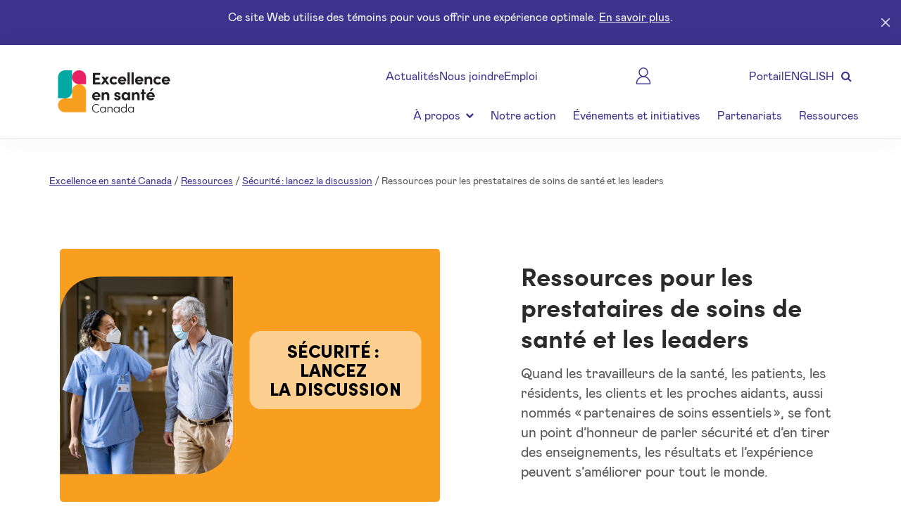

--- FILE ---
content_type: text/html; charset=utf-8
request_url: https://healthcareexcellence.ca/fr/ressources/securite-lancez-la-discussion/ressources-pour-les-prestataires-de-soins-de-sante-et-les-leaders/
body_size: 18512
content:





<!DOCTYPE html>
<html lang="fr-CA">

<head>
  <link rel="shortcut icon" href="/media/zrbnj1ap/hecicon.ico" type="image/x-icon" />
  <meta charset="utf-8">
  <meta name="viewport" content="width=device-width, initial-scale=1.0">
  <meta name="HandheldFriendly" content="true">







<title>Ressources pour les prestataires de soins de sant&#233; et les leaders</title>
<meta name="Keywords" content="" />
<meta name="Description" content="Quand les travailleurs de la sant&#233;, les patients, les r&#233;sidents, les clients et les proches aidants, aussi nomm&#233;s &#171; partenaires de soins essentiels &#187;, se font un point d’honneur de parler s&#233;curit&#233; et d’en tirer des enseignements, les r&#233;sultats et l’exp&#233;rience peuvent s’am&#233;liorer pour tout le monde." />
<meta name="Id" content="3648" />
<meta name="DocumentTypeAlias" content="contentPage" />  <link rel="stylesheet" href="https://maxcdn.bootstrapcdn.com/bootstrap/4.0.0/css/bootstrap.min.css"
    integrity="sha384-Gn5384xqQ1aoWXA+058RXPxPg6fy4IWvTNh0E263XmFcJlSAwiGgFAW/dAiS6JXm" crossorigin="anonymous">
  <link rel="stylesheet" href="https://fonts.googleapis.com/css?family=Lora">
  <link rel="stylesheet" href="https://maxcdn.bootstrapcdn.com/font-awesome/4.7.0/css/font-awesome.min.css">
  <link rel="preconnect" href="https://fonts.gstatic.com">
  <link href="https://fonts.googleapis.com/css2?family=Poppins&display=swap" rel="stylesheet">

  <script src="https://cdnjs.cloudflare.com/ajax/libs/jQuery.dotdotdot/4.1.0/dotdotdot.js"
    integrity="sha512-y3NiupaD6wK/lVGW0sAoDJ0IR2f3+BWegGT20zcCVB+uPbJOsNO2PVi09pCXEiAj4rMZlEJpCGu6oDz0PvXxeg=="
    crossorigin="anonymous" referrerpolicy="no-referrer"></script>

  <script src="https://ajax.aspnetcdn.com/ajax/jQuery/jquery-3.0.0.min.js"></script>
  <script src="https://ajax.aspnetcdn.com/ajax/jquery.validate/1.16.0/jquery.validate.min.js"></script>
  <script src="https://ajax.aspnetcdn.com/ajax/mvc/5.2.3/jquery.validate.unobtrusive.min.js"></script>
  <script type="text/javascript" src="//cdn.jsdelivr.net/npm/slick-carousel@1.8.1/slick/slick.min.js"></script>

  <script type="text/javascript">
    (function (c, l, a, r, i, t, y) {
      c[a] = c[a] || function () { (c[a].q = c[a].q || []).push(arguments) };
      t = l.createElement(r); t.async = 1; t.src = "https://www.clarity.ms/tag/" + i;
      y = l.getElementsByTagName(r)[0]; y.parentNode.insertBefore(t, y);
    })(window, document, "clarity", "script", "lk8xzz91gf");
  </script>
  <!-- Google Tag Manager -->
  <script>(function (w, d, s, l, i) {
      w[l] = w[l] || []; w[l].push({
        'gtm.start':
          new Date().getTime(), event: 'gtm.js'
      }); var f = d.getElementsByTagName(s)[0],
        j = d.createElement(s), dl = l != 'dataLayer' ? '&l=' + l : ''; j.defer = true; j.src =
          'https://www.googletagmanager.com/gtm.js?id=' + i + dl; f.parentNode.insertBefore(j, f);
    })(window, document, 'script', 'dataLayer', 'GTM-K6H9D5Z');</script>
  <!-- End Google Tag Manager -->

  <script async src=https://siteimproveanalytics.com/js/siteanalyze_6001068.js></script>
  <script>
    //TODO: Common scripts
    class CommonFunctions {
      htmlDecode(input) {
        var e = document.createElement('textarea');
        e.innerHTML = input;
        // handle case of empty input
        return e.childNodes.length === 0 ? "" : e.childNodes[0].nodeValue;
      };
      createCookie(name, value, days) { //TODO: Make global
        if (days) {
          var date = new Date();
          date.setTime(date.getTime() + (days * 24 * 60 * 60 * 1000));
          var expires = "; expires=" + date.toGMTString();
        }
        else var expires = "";
        document.cookie = name + "=" + value + expires + "; path=/";
      };
      readCookie(name) { //TODO: Make global
        var nameEQ = name + "=";
        var ca = document.cookie.split(';');
        for (var i = 0; i < ca.length; i++) {
          var c = ca[i];
          while (c.charAt(0) == ' ') c = c.substring(1, c.length);
          if (c.indexOf(nameEQ) == 0) return c.substring(nameEQ.length, c.length);
        }
        return null;
      };
      showIFrameModal(modalTitle, iframeSrc, iframeStyle, modalClass) { ///forms/newsletter-sign-up
        modalClass = modalClass == null ? 'modal-lg' : modalClass;
        iframeStyle = iframeStyle == null ? 'width:100%;height:100%;min-height:400px' : iframeStyle;
        var modalid = "modal" + new Date().getTime();
        var modalHMTL = '' +
          '<div class="modal ' + modalid + '" tabindex="-1" role="dialog">' +
          '    <div class="modal-dialog ' + modalClass + '" role="document">' +
          '        <div class="modal-content">' +
          '            <div class="modal-header">' +
          '                <h5 class="modal-title">' + modalTitle + '</h5>' +
          '                <button type="button" class="close" data-dismiss="modal" aria-label="Close">' +
          '                    <span aria-hidden="true">&times;</span>' +
          '                </button>' +
          '            </div>' +
          '            <div class="modal-body">' +
          '                <iframe src="' + iframeSrc + '" style="' + iframeStyle + '" scrolling="" frameborder="0"></iframe>' +
          '            </div>' +
          '        </div>' +
          '    </div>' +
          '</div>'

        $('.modal-holder').html(modalHMTL);
        $('.modal.' + modalid).modal('show')
      };
    }

    window.common = new CommonFunctions();
  </script>

  <style>
    .youtube-cover.video-showing {
      position: relative;
      padding-bottom: 56.25%;
      /* 16:9 */
      padding-top: 25px;
    }

    .youtube-cover.video-showing iframe {
      position: absolute;
      top: 0;
      left: 0;
      width: 100%;
      height: 100%;
    }
  </style>
  <script>
    $(document).ready(function () {
      window.top.youtubeplayer = null;
      window.top.playerContainer = document.querySelector(".youtube-cover .iframe-cover");
      let youtubeHolder_image = document.querySelector(".youtube-cover img");
      $('.youtube-cover img').click(function () {
        document.querySelector(".youtube-cover .iframe-cover").style.display = "unset";
        document.querySelector(".youtube-cover .iframe-cover").style.height = '95%'
        document.querySelector(".youtube-cover").classList.add('video-showing');
        youtubeHolder_image.style.display = "none";
        youtubeplayer?.playVideo();
      });

      var tag = document.createElement('script');
      tag.src = "https://www.youtube.com/iframe_api";
      var firstScriptTag = document.getElementsByTagName('script')[0];
      firstScriptTag.parentNode.insertBefore(tag, firstScriptTag);

      window.top.player = null;

      var done = false;

    });//zoeAreyZC1U

    function onYouTubeIframeAPIReady() {
      var videoid = $('#youtubeiframecover')?.data()?.video;
      if (videoid) {
        window.top.player = new YT.Player('youtubeiframecover', {
          height: '315',
          width: '560',
          videoId: videoid,
          playerVars: {
            'playsinline': 1
          },
          events: {
            'onReady': onPlayerReady,
            'onStateChange': onPlayerStateChange
          }
        });
      }
    }

    function onPlayerReady(event) {
      //event.target.playVideo();
      youtubeplayer = event.target;//.playVideo();
    }

    function onPlayerStateChange(event) {
      if (event.data == YT.PlayerState.PLAYING && !done) {
        setTimeout(stopVideo, 6000);
        done = true;
      }
    }

    function stopVideo() {
      window.top.player.stopVideo();
    }
  </script>



  <script src="/scripts/global/globalModels.js?v=20251220023323" type="text/javascript"></script><script src="/scripts/global/globalFunctions.js?v=20251220023323" type="text/javascript"></script><script src="/scripts/navigationMenu.js?v=20251220023323" type="text/javascript"></script><script src="/vendors/simple-datatables/simple-datatables.js?v=20251220023323" type="text/javascript"></script>
  <link href="/DependencyHandler.axd?s=L2Nzcy9BcnRpY2xlLUNsZWFuLmNzczsvY3NzL05ld3MtQ2FyZHMuY3NzOw&amp;t=Css&amp;cdv=906368776" type="text/css" rel="stylesheet"/><link href="/css/site.min.css?v=20251220023323" type="text/css" rel="stylesheet"/><link href="/vendors/simple-datatables/style.min.css?v=20251220023323" type="text/css" rel="stylesheet"/>
  <script src="https://cdnjs.cloudflare.com/ajax/libs/popper.js/1.12.9/umd/popper.min.js"
    integrity="sha384-ApNbgh9B+Y1QKtv3Rn7W3mgPxhU9K/ScQsAP7hUibX39j7fakFPskvXusvfa0b4Q"
    crossorigin="anonymous"></script>
  <script src="https://maxcdn.bootstrapcdn.com/bootstrap/4.0.0/js/bootstrap.min.js"
    integrity="sha384-JZR6Spejh4U02d8jOt6vLEHfe/JQGiRRSQQxSfFWpi1MquVdAyjUar5+76PVCmYl"
    crossorigin="anonymous"></script>

  <script>
    $(document).ready(function () {
      if ($('.section-navigation').length > 0) {
        // build the mobile-only version of the existing nav list built via ContentAreaAutoNavigation
        $('.navigation-main-holder').after('<div class="mobileSectionNavigationHolder mobile-only" style="position:sticky;top:100px;z-index:99;"></div>');
        $('.mobileSectionNavigationHolder').append('<div class="dropdown mobileSectionNavigation">')
        $('.mobileSectionNavigation').append('<div id="MobileSectionNavigation" class="btn" style="background-color:#f5f5f5;color:black;width:100%;height: 58px;"  data-toggle="dropdown" aria-haspopup="true" aria-expanded="false">' +
          '<div id="MobileSectionNavigationToggle" class="col-sm-12 text-left dropdown-toggle" style="padding-left:10px;padding-top:10px;padding-bottom:10px"><div style="width:100%;display: inline-block;">' + $('.section-navigation p.large').html() + '</div></div>' +
          '</div>');
        $('.mobileSectionNavigation').append('<div class="dropdown-menu" aria-labelledby="MobileSectionNavigation" style="max-height:48vh;overflow-y:auto;">');
        $('.section-navigation li').each(function () {
          $('.mobileSectionNavigation .dropdown-menu').append('<div class= "dropdown-item" style="white-space:normal;padding:5px 10px;">' + $(this)[0].innerHTML + '</div> ');
        });

        $('.section-navigation').addClass('desktop-only');
      }
      //handle slick sections
      $('.slickme').each(function () {
        if ($(this).find('> *').length <= 1) {
          $(this).removeClass('slickme');
        }
        else {
          $(this).addClass('slickme-ready').removeClass('slickme').slick({

            dots: $(this).hasClass('slick-dotted')

          });
        }
      });

      //handle accordions
      $('.accordion-header').each(function () {
        var id = Math.round(new Date().getTime() * 1000000 * Math.random());
        $(this)[0].dataset.accordionid = "accordion_" + id;
        $(this).html("<button type=button aria-expanded=false>" + $(this).text() + "</button>");
        $(this).next(".accordion-content")[0].dataset.accordionid = "accordion_" + id;

        if ($(this).hasClass("expanded")) {
          $(this).find('button').attr('aria-expanded', 'true');
          $(".accordion-content[data-accordionid='" + $(this)[0].dataset.accordionid + "']").addClass('expanded');
        }

        $(this).click(function () {
          var id = $(this)[0].dataset.accordionid

          if ($(this).hasClass("therecanbeonlyone")) {
            $(this).parent().parent().find('.accordion-header').each(function () { //collapse them all
              if (id != $(this)[0].dataset.accordionid) {
                $(this).removeClass('expanded');
                $(this).find('button').attr('aria-expanded', 'false');
                $(".accordion-content[data-accordionid='" + $(this)[0].dataset.accordionid + "']").removeClass('expanded');
              }
            })
          }

          if ($(this).hasClass("expanded")) {
            $(this).removeClass('expanded');
            $(this).find('button').attr('aria-expanded', 'false');
            $(".accordion-content[data-accordionid='" + $(this)[0].dataset.accordionid + "']").removeClass('expanded');
          }
          else {
            $(this).addClass('expanded');
            $(this).find('button').attr('aria-expanded', 'true');
            $(".accordion-content[data-accordionid='" + $(this)[0].dataset.accordionid + "']").addClass('expanded');
          }
        });
      });
    });
  </script>

  <script>
    /*!
    * jQuery.ellipsis
     */
    (function (a) { if (typeof define === "function" && define.amd) { define(["jquery"], a) } else { a(jQuery) } }(function (d) { var c = "ellipsis", b = '<span style="white-space: nowrap;">', e = { lines: "auto", ellipClass: "ellip", responsive: false }; function a(h, q) { var m = this, w = 0, g = [], k, p, i, f, j, n, s; m.$cont = d(h); m.opts = d.extend({}, e, q); function o() { m.text = m.$cont.text(); m.opts.ellipLineClass = m.opts.ellipClass + "-line"; m.$el = d('<span class="' + m.opts.ellipClass + '" />'); m.$el.text(m.text); m.$cont.empty().append(m.$el); t() } function t() { if (typeof m.opts.lines === "number" && m.opts.lines < 2) { m.$el.addClass(m.opts.ellipLineClass); return } n = m.$cont.height(); if (m.opts.lines === "auto" && m.$el.prop("scrollHeight") <= n) { return } if (!k) { return } s = d.trim(m.text).split(/\s+/); m.$el.html(b + s.join("</span> " + b) + "</span>"); m.$el.find("span").each(k); if (p != null) { u(p) } } function u(x) { s[x] = '<span class="' + m.opts.ellipLineClass + '">' + s[x]; s.push("</span>"); m.$el.html(s.join(" ")) } if (m.opts.lines === "auto") { var r = function (y, A) { var x = d(A), z = x.position().top; j = j || x.height(); if (z === f) { g[w].push(x) } else { f = z; w += 1; g[w] = [x] } if (z + j > n) { p = y - g[w - 1].length; return false } }; k = r } if (typeof m.opts.lines === "number" && m.opts.lines > 1) { var l = function (y, A) { var x = d(A), z = x.position().top; if (z !== f) { f = z; w += 1 } if (w === m.opts.lines) { p = y; return false } }; k = l } if (m.opts.responsive) { var v = function () { g = []; w = 0; f = null; p = null; m.$el.html(m.text); clearTimeout(i); i = setTimeout(t, 100) }; d(window).on("resize." + c, v) } o() } d.fn[c] = function (f) { return this.each(function () { try { d(this).data(c, (new a(this, f))) } catch (g) { if (window.console) { console.error(c + ": " + g) } } }) } }));

  </script>

</head>

<body>
  <!-- Google Tag Manager (noscript) -->
  <noscript>
    <iframe src="https://www.googletagmanager.com/ns.html?id=GTM-K6H9D5Z" height="0" width="0"
      style="display:none;visibility:hidden"></iframe>
  </noscript>
  <!-- End Google Tag Manager (noscript) -->


  <input type="hidden" id="contentId" value="3648" />



<div class="toast-holder">



<script>
  var nodeId = -1;
  var maximumNotifications = 999999;
  var maximumNotificationPerSession = 999999;
  var hideIfClicked = false;
  var desktopMessage = '';
  var mobileMessage = '';
  var actionURL = '';
  var actionTitle = '';
  var actionIframeStyle = '';
  var toastNotifications = [];
</script>

  <script>
    toastNotifications.push({
      id: 1293,
      maximumNotifications: 99999,
      maximumNotificationPerSession: 99999,
      desktopMessage: '&lt;p class=&quot;almost-white&quot;&gt;Ce site Web utilise des t&#233;moins pour vous offrir une exp&#233;rience optimale. &lt;a href=&quot;/fr/politique-de-confidentialite/&quot; title=&quot;Privacy&quot;&gt;En savoir plus&lt;/a&gt;.&lt;/p&gt;&lt;!--class=&quot;link-with-arrow-right link-with-arrow-right-white&quot;--&gt;',
      mobileMessage: '&lt;p class=&quot;small almost-white&quot;&gt;Ce site Web utilise des t&#233;moins pour vous offrir une exp&#233;rience optimale.&lt;/p&gt;',
      color: 'toast-purple',
      hideIfClicked: 'false',
      targetUrl: '',
      targetTitle: '',
      targetIFrameStyle: '',
      redirectUrl: '/fr/politique-de-confidentialite/'
    });
  </script>

<script>
  toastNotifications.forEach((currentN) => {
    var showing = true;
    var lifetimeViewCount = localStorage[currentN.id + '_TotalViews'] == undefined ? 0 : localStorage[currentN.id + '_TotalViews'];
    var sessionViewCount = common.readCookie(currentN.id + '_SessionViews') == null ? 0 : common.readCookie(currentN.id + '_SessionViews');

    lifetimeViewCount = typeof lifetimeViewCount == 'string' ? Number(lifetimeViewCount) : lifetimeViewCount;
    sessionViewCount = typeof sessionViewCount == 'string' ? Number(sessionViewCount) : sessionViewCount;

    if (lifetimeViewCount > currentN.maximumNotifications 
      || sessionViewCount > currentN.maximumNotificationPerSession
			|| localStorage[currentN.id + '_NeverShowAgain'] == 'true') {
      showing = false;
    }

    if (showing) {
      var trunkHTML = '' +
        '<div class="toast ' + currentN.color + '" data-id="' + currentN.id + '" data-hideifclicked="' + currentN.hideIfClicked + '" ' +
        'data-targeturl="' + currentN.targetUrl + '" data-targettitle="' + currentN.targetTitle + '" data-targetiframestyle="' + currentN.targetIFrameStyle + '"' +
        'data-redirecturl="' + currentN.redirectUrl + '"' +
        '> ' +
        '    <div class="col-12" " role="presentation">' +
        '                <div class="align-middle text-center desktop-only clicktarget">' + common.htmlDecode(currentN.desktopMessage) + '</div>\n' +
        '                <div class="align-middle mobile-only clicktarget">' + common.htmlDecode(currentN.mobileMessage) + '</div>\n' +
        '                <button aria-label="Close"  class="close-toast" data-id="' + currentN.id + '"  style=" "><img src="/images/icons/close.png" alt="icon close" class="toast_close"/></button>\n' +
        '    </div>\n' +
        '</div>\n' +
        '';
      $('.toast-holder').append(trunkHTML);

      localStorage[currentN.id + '_TotalViews'] = lifetimeViewCount += 1;
      common.createCookie(currentN.id + '_SessionViews', sessionViewCount += 1);

      return;
    }

  });

  $(document).ready(function () {
    $('.close-toast').click(function () {
      var toastID = $(this).data('id')
      $('.toast[data-id="' + toastID + '"]').removeClass('expanded').addClass('collapsed');
    })

    $('.toast .clicktarget').click(function (e) {
      var currentToastElement = e.target.closest('.toast');

      if (currentToastElement.dataset.redirectUrl != '') {
        window.location.href = currentToastElement.dataset.redirecturl;
      }

      if (currentToastElement.dataset.targeturl != '') {
        common.showIFrameModal(
          currentToastElement.dataset.targettitle,
          currentToastElement.dataset.targeturl,
          currentToastElement.dataset.targetiframestyle
        );
      }
    });

    $('.toast[data-hideifclicked="true"]').click(function (e) {
      e.preventDefault = true;

      localStorage[$('.toast').data('id') + '_NeverShowAgain'] = 'true';
      $('.toast').removeClass('expanded').addClass('collapsed');
    })

  });
</script>

</div>

<nav class="navigation-main-holder fixed">
	<div class="navigation-main">
		<div class="mobile-only">
			<div style="display:flex;gap:0 15px;padding:0 15px;background-color:white;">
				<button type="button" aria-label="Menu" aria-expanded="false" aria-controls="menu" class="toggle-side-menu" style="flex-shrink:0;border:none;background-color:transparent;min-width:44px;height:100px;position:relative;">
					<span style="border-top:solid 2px black;border-bottom:solid 2px black;position:absolute;top:50%;left:0;height:23px;width:100%;transform:translateY(-50%);"></span>
					<span style="border-bottom:solid 2px black;position:absolute;top:50%;left:0;width:100%;transform:translateY(-50%);"></span>
				</button>

				<div class="text-center" style="flex-grow:1;align-self:center;">
					<a class="navbar-brand aria-hidden" href="/fr/" style="">
						<img src="/images/template/HEC_Logo_FR_RGB_300.png?width=400&amp;height=200" style="max-height:100px;" title="Foundation for Better Healthcare" alt="HEC Logo">
					</a>
				</div>
			</div>
			<div class="mobile-navigation-background"></div>

			<div class="mobile-navigation collapsing">
				<div class="mobile-nav-main-menu">
					<div class="mobile-nav-main-menu-inner-holder">
						<div class="row row_close">
							<button class="close" aria-label="Close"></button>
						</div>
						<div class="row">
							<input aria-expanded="false" type="text" class="purple text-search-input mobile-search" style="border-bottom: solid thin #D5D5D5;" aria-label="Search" placeholder="Search">
							<span style="">
								<span class="fa fa-search purple mobile-search-icon"></span>
							</span>
						</div>
						<br />
							<ul class="row mobile-nav-item parent" data-child-title="&#192; propos ">
			<li>
				<a href="#" class="col-12 mob_nav-item blurElement ">
					<div class="whoWe">
						&#192; propos 
					</div>
					<div class="col-2 text-left">
						<span class="fa fa-chevron-down"></span>
						<span class="fa fa-chevron-up"></span>
					</div>
				</a>
			</li>
			<li class="children" data-parent-title="&#192; propos ">
					<ul class="row mobile-nav-item parent" data-child-title=" &#192; propos">
			<li class="row mobile-nav-item ">
				<a class="purple" style="padding-left:30px;" href="/fr/a-propos/a-propos/" target="_self"> &#192; propos</a>
			</li>
	</ul>
	<ul class="row mobile-nav-item parent" data-child-title="&#201;nonc&#233; de reconnaissance du territoire">
			<li class="row mobile-nav-item ">
				<a class="purple" style="padding-left:30px;" href="/fr/a-propos/a-propos/enonce-de-reconnaissance-du-territoire/" target="_self">&#201;nonc&#233; de reconnaissance du territoire</a>
			</li>
	</ul>
	<ul class="row mobile-nav-item parent" data-child-title="Notre strat&#233;gie">
			<li class="row mobile-nav-item ">
				<a class="purple" style="padding-left:30px;" href="/fr/a-propos/a-propos/notre-strategie/" target="_self">Notre strat&#233;gie</a>
			</li>
	</ul>
	<ul class="row mobile-nav-item parent" data-child-title="Notre histoire">
			<li class="row mobile-nav-item ">
				<a class="purple" style="padding-left:30px;" href="/fr/a-propos/a-propos/notre-histoire/" target="_self">Notre histoire</a>
			</li>
	</ul>
	<ul class="row mobile-nav-item parent" data-child-title="Notre conseil d’administration">
			<li class="row mobile-nav-item ">
				<a class="purple" style="padding-left:30px;" href="/fr/a-propos/a-propos/notre-conseil-d-administration/" target="_self">Notre conseil d’administration</a>
			</li>
	</ul>
	<ul class="row mobile-nav-item parent" data-child-title="Notre &#233;quipe de direction">
			<li class="row mobile-nav-item ">
				<a class="purple" style="padding-left:30px;" href="/fr/a-propos/a-propos/notre-equipe-de-direction/" target="_self">Notre &#233;quipe de direction</a>
			</li>
	</ul>
	<ul class="row mobile-nav-item parent" data-child-title="Pr&#233;sentation de Ka-od&#224;kedjig">
			<li class="row mobile-nav-item ">
				<a class="purple" style="padding-left:30px;" href="/fr/a-propos/a-propos/presentation-de-ka-odakedjig/" target="_self">Pr&#233;sentation de Ka-od&#224;kedjig</a>
			</li>
	</ul>
	<ul class="row mobile-nav-item parent" data-child-title="Rapports de l’organisation et politiques">
			<li class="row mobile-nav-item ">
				<a class="purple" style="padding-left:30px;" href="/fr/a-propos/a-propos/rapports-de-l-organisation-et-politiques/" target="_self">Rapports de l’organisation et politiques</a>
			</li>
	</ul>
	<ul class="row mobile-nav-item parent" data-child-title="Emploi">
			<li class="row mobile-nav-item ">
				<a class="purple" style="padding-left:30px;" href="/fr/a-propos/a-propos/emploi/" target="_self">Emploi</a>
			</li>
	</ul>

			</li>
	</ul>
	<ul class="row mobile-nav-item parent" data-child-title="Notre action">
			<li class="row mobile-nav-item ">
				<a class="purple" style="padding-left:30px;" href="/fr/notre-action/" target="_self">Notre action</a>
			</li>
	</ul>
	<ul class="row mobile-nav-item parent" data-child-title="&#201;v&#233;nements et initiatives">
			<li class="row mobile-nav-item ">
				<a class="purple" style="padding-left:30px;" href="/fr/evenements-et-initiatives/" target="_self">&#201;v&#233;nements et initiatives</a>
			</li>
	</ul>
	<ul class="row mobile-nav-item parent" data-child-title="Partenariats">
			<li class="row mobile-nav-item ">
				<a class="purple" style="padding-left:30px;" href="/fr/partenariats/" target="_self">Partenariats</a>
			</li>
	</ul>
	<ul class="row mobile-nav-item parent" data-child-title="Ressources">
			<li class="row mobile-nav-item ">
				<a class="purple" style="padding-left:30px;" href="/fr/ressources/" target="_self">Ressources</a>
			</li>
	</ul>

					</div>
				</div>
				<div class="header-menu-navigation">
							<div class="row">
								<div class="col-10 mobile-footer-nav-item">


<a href="/fr/actualites/" class="navigation-link purple">
	
	Actualit&#233;s
</a>
								</div>
							</div>
							<div class="row">
								<div class="col-10 mobile-footer-nav-item">


<a href="/fr/nous-joindre/" class="navigation-link purple">
	
	Nous joindre
</a>
								</div>
							</div>
							<div class="row">
								<div class="col-10 mobile-footer-nav-item">


<a href="/fr/a-propos/a-propos/emploi/" class="navigation-link purple">
	
	Emploi
</a>
								</div>
							</div>
							<div class="row">
								<div class="col-10 mobile-footer-nav-item">


<a href="https://hec-esc.powerappsportals.com/fr-CA/" target="_blank" class="navigation-link purple">
	<?xml version="1.0" encoding="UTF-8"?>
<svg id="Layer_2" data-name="Layer 2" xmlns="http://www.w3.org/2000/svg" viewBox="0 0 16.88 19.51">
  <defs>
    <style>
      .cls-1 {
        fill: none;
        stroke: #3d388c;
        stroke-linecap: round;
        stroke-linejoin: round;
        stroke-width: 1.2px;
      }
    </style>
  </defs>
  <g id="Layer_1-2" data-name="Layer 1">
    <path class="cls-1" d="M8.44,10.52h0c4.33,0,7.84,3.51,7.84,7.84h0c0,.3-.24.55-.55.55H1.15c-.3,0-.55-.24-.55-.55h0c0-4.33,3.51-7.84,7.84-7.84Z"/>
    <path class="cls-1" d="M8.44.6C5.74.6,3.54,2.8,3.54,5.5s2.2,4.89,4.89,4.9c2.7,0,4.9-2.2,4.9-4.9S11.14.6,8.44.6Z"/>
  </g>
</svg>
	Portail
</a>
								</div>
							</div>

							<div class="row">
								<div class="col-10 mobile-footer-nav-item">
									<a href="https://www.healthcareexcellence.ca/en/resources/press-play-on-safety-conversations/resources-for-healthcare-providers-and-leaders/" hreflang="en-ca" lang="en-ca" class="purple">
										ENGLISH 
									</a>
								</div>
							</div>
				</div>
			</div>
		</div>

		<div class="container-nav-xl desktop-only">
			<div class="row">
				<div class="col-3" style="background-color:white;">
					<a class="navbar-brand" href="/fr/" style="height: 100%;position: absolute;">
						<img src="/images/template/HEC_Logo_FR_RGB_300.png?width=400&amp;height=200" title="HEC Logo" alt="HEC Logo" style="height:100px;position: relative;top: 50%;margin-top: -50px;">
					</a>
				</div>
				<div class="col-9 text-right">
					<div class="social">
						<ul>
									<li>


<a href="/fr/actualites/" class="navigation-link purple">
	
	Actualit&#233;s
</a>
									</li>
									<li>


<a href="/fr/nous-joindre/" class="navigation-link purple">
	
	Nous joindre
</a>
									</li>
									<li>


<a href="/fr/a-propos/a-propos/emploi/" class="navigation-link purple">
	
	Emploi
</a>
									</li>
									<li>


<a href="https://hec-esc.powerappsportals.com/fr-CA/" target="_blank" class="navigation-link purple">
	<?xml version="1.0" encoding="UTF-8"?>
<svg id="Layer_2" data-name="Layer 2" xmlns="http://www.w3.org/2000/svg" viewBox="0 0 16.88 19.51">
  <defs>
    <style>
      .cls-1 {
        fill: none;
        stroke: #3d388c;
        stroke-linecap: round;
        stroke-linejoin: round;
        stroke-width: 1.2px;
      }
    </style>
  </defs>
  <g id="Layer_1-2" data-name="Layer 1">
    <path class="cls-1" d="M8.44,10.52h0c4.33,0,7.84,3.51,7.84,7.84h0c0,.3-.24.55-.55.55H1.15c-.3,0-.55-.24-.55-.55h0c0-4.33,3.51-7.84,7.84-7.84Z"/>
    <path class="cls-1" d="M8.44.6C5.74.6,3.54,2.8,3.54,5.5s2.2,4.89,4.89,4.9c2.7,0,4.9-2.2,4.9-4.9S11.14.6,8.44.6Z"/>
  </g>
</svg>
	Portail
</a>
									</li>

									<li>
										<a href="https://www.healthcareexcellence.ca/en/resources/press-play-on-safety-conversations/resources-for-healthcare-providers-and-leaders/" hreflang="en-ca" lang="en-ca" class="purple">
											ENGLISH 
										</a>
									</li>

							<li class="desktop-search-holder">
								<input aria-expanded="false" type="text" aria-label="Search" class="purple text-search-input" id="text-search-input" style="display:none;text-decoration:none;background: #FFFFFF;box-sizing: border-box;border-radius: 8px;min-height:40px;min-width: 270px;" placeholder="search">
								<span style="background: #FFFFFF;border: 0px solid #D5D5D5;box-sizing: border-box;border-radius: 8px;height:100%;position:relative;">
									<span tabindex="0" class="fa fa-search purple toggleSearch"></span>
								</span>
							</li>
						</ul>
					</div>

					<div class="main text-right">
							<ul class="desktop-nav">
										<li class="dropdown">
			<a class="dropdown-toggle purple" data-toggle="dropdown" target="_self" href="/fr/a-propos/">&#192; propos  <span class="fa fa-chevron-down"></span></a>
			<ul class="dropdown-menu">
						<li>
			<a class="purple" href="/fr/a-propos/a-propos/" target="_self"> &#192; propos</a>
		</li>
		<li>
			<a class="purple" href="/fr/a-propos/a-propos/enonce-de-reconnaissance-du-territoire/" target="_self">&#201;nonc&#233; de reconnaissance du territoire</a>
		</li>
		<li>
			<a class="purple" href="/fr/a-propos/a-propos/notre-strategie/" target="_self">Notre strat&#233;gie</a>
		</li>
		<li>
			<a class="purple" href="/fr/a-propos/a-propos/notre-histoire/" target="_self">Notre histoire</a>
		</li>
		<li>
			<a class="purple" href="/fr/a-propos/a-propos/notre-conseil-d-administration/" target="_self">Notre conseil d’administration</a>
		</li>
		<li>
			<a class="purple" href="/fr/a-propos/a-propos/notre-equipe-de-direction/" target="_self">Notre &#233;quipe de direction</a>
		</li>
		<li>
			<a class="purple" href="/fr/a-propos/a-propos/presentation-de-ka-odakedjig/" target="_self">Pr&#233;sentation de Ka-od&#224;kedjig</a>
		</li>
		<li>
			<a class="purple" href="/fr/a-propos/a-propos/rapports-de-l-organisation-et-politiques/" target="_self">Rapports de l’organisation et politiques</a>
		</li>
		<li>
			<a class="purple" href="/fr/a-propos/a-propos/emploi/" target="_self">Emploi</a>
		</li>

			</ul>
		</li>
		<li>
			<a class="purple" href="/fr/notre-action/" target="_self">Notre action</a>
		</li>
		<li>
			<a class="purple" href="/fr/evenements-et-initiatives/" target="_self">&#201;v&#233;nements et initiatives</a>
		</li>
		<li>
			<a class="purple" href="/fr/partenariats/" target="_self">Partenariats</a>
		</li>
		<li>
			<a class="purple" href="/fr/ressources/" target="_self">Ressources</a>
		</li>

							</ul>
					</div>
				</div>
			</div>
		</div>
	</div>
</nav>





<script>
	window.addEventListener('resize', function () {
		if (window.innerWidth < 1100) {
			setTimeout(() => document.querySelector('.container-nav-xl.desktop-only').setAttribute('aria-hidden', 'true'), 100);
		}
		else {
			setTimeout(() => document.querySelector('.container-nav-xl.desktop-only').removeAttribute('aria-hidden', 'true'), 100);
		}
	});

	$(document).ready(function () {
		const buttonclose = document.querySelector('.navigation-main button');

		$('.toggle-side-menu').click(function () {
			document.querySelectorAll('.aria-hidden').forEach((current) => {
				current.setAttribute('aria-hidden', 'true');
			});

			buttonclose.setAttribute('aria-expanded', 'true');
			buttonclose.setAttribute('aria-hidden', 'true');
			document.querySelector('.blurElement').setAttribute('aria-expanded', 'false');
			document.querySelector('a.navbar-brand img').setAttribute('aria-expanded', 'false');
			$('.mobile-navigation').addClass('show').removeClass('collapsing');
			$('.mobile-navigation-background').addClass('show');


		});

		$('.mobile-navigation-background').click(function () {
			$('.mobile-navigation').removeClass('show').addClass('collapsing');
			$(this).removeClass('show');

			document.querySelectorAll('.aria-hidden').forEach((current) => {
				current.removeAttribute('aria-hidden');
			});

			buttonclose.setAttribute('aria-expanded', 'false');
			buttonclose.setAttribute('aria-hidden', 'false');
			if (typeof navBarBrand !== 'undefined') {
				navbarBrand.setAttribute('aria-expanded', 'false');
			}
			document.querySelector('a.navbar-brand img').setAttribute('aria-expanded', 'true');

			setTimeout(() => buttonclose.focus(), 100);
		});

		$('.mobile-nav-item.parent').click(function () {
			var target = $(this).data('child-title')
			if ($(this).hasClass('show')) {
				$('.children[data-parent-title="' + target + '"]').removeClass('show');
				$('.parent[data-child-title="' + target + '"]').removeClass('show');
				document.querySelector('.blurElement').setAttribute('aria-expanded', 'false');
			}
			else {
				$('.mobile-navigation').find('.children').removeClass('show');
				$('.mobile-navigation').find('.parent').removeClass('show');
				$('.children[data-parent-title="' + target + '"]').addClass('show');
				$('.parent[data-child-title="' + target + '"]').addClass('show');
				document.querySelector('.blurElement').setAttribute('aria-expanded', 'true');
			}
		});

		$('.text-search-input').keydown(function (e) {
			localStorage.currentSearchPageIndex = 0;
			if (e.keyCode == 13) {
				if (window.location.pathname.indexOf('/fr') == 0) {
					window.location.href = '/fr/rechercher?query=' + encodeURI($(this).val());
				}
				else {
					window.location.href = '/search?query=' + encodeURI($(this).val());
				}
			}
		});

		$('.mobile-search-icon').click(function (e) {
			if ($('.text-search-input').val().length > 2) {
				if (window.location.pathname.indexOf('/fr') == 0) {
					window.location.href = '/fr/rechercher?query=' + encodeURI($('.text-search-input').val());
				}
				else {
					window.location.href = '/search?query=' + encodeURI($('.text-search-input').val());
				}
			}
		});

		$('.toggle-mobile-search,.close-mobile-search').click(function () {
			if ($('.mobile-search-holder').hasClass('hidden')) {
				$('.mobile-search-holder').removeClass('hidden');
			}
			else {
				$('.mobile-search-holder').addClass('hidden');
			}
		});
		$('.desktop-search-holder .toggleSearch').click(function () {
			$('.desktop-search-holder .text-search-input').toggle();
			if ($('.text-search-input').is(':visible')) {
				$('.desktop-search-holder').addClass('search-active');
				document.querySelector('input#text-search-input').setAttribute('aria-expanded', 'true');

			} else {
				$('.desktop-search-holder').removeClass('search-active');
				document.querySelector('input#text-search-input').setAttribute('aria-expanded', 'false');
			}
		});
		$('.close').click(function () {
			$('.mobile-navigation-background').click();
		});

		resizeDropdownHeights();

		$(window).on('resize', resizeDropdownHeights);
	});



	function resizeDropdownHeights() {
		$('.desktop-nav').find('.dropdown-menu').each(function () {
			$(this).css('max-height', $(window).height() - $('.navigation-main').height() - 50);
		});
	}

	document.onkeydown = function (e) {
		if (event.keyCode === 13) {
			const teg = document.querySelector('.toggleSearch:focus')
			console.debug(teg, 77)
			if (teg) {
				e.preventDefault();
				teg.click();
				const input = document.getElementById('text-search-input');
				console.debug(input)
				input.focus()
			}
		}
	}
</script>


<script>
	const burger = document.querySelector('.toggle-side-menu');
	const search = document.querySelector('.mobile-search');
	const close = document.querySelector('.close');
	const nav = document.querySelector('.navbar-brand');
	const link = document.querySelector('.header-menu-navigation .row:last-child a');

	burger.onclick = () => {
		setTimeout(() => close.focus(), 100);
	}

	link.onkeydown = (e) => {
		if (e.code === 'Tab' && e.shiftKey === false) setTimeout(() => close.focus(), 100);
	}

	close.onkeydown = (e) => {
		if (e.code === 'Tab' && e.shiftKey === true) setTimeout(() => link.focus(), 100);
	}
</script>

<style>
	nav .close {
		left: 0px;
		top: 0px;
		width: 32px;
		height: 32px;
		margin: 6px 0 0 11px;
	}

		nav .close:before, .close:after {
			left: 26px;
			content: ' ';
			height: 15px;
			width: 2px;
			background-color: #000000;
			position: absolute;
			top: 15px;
		}

		nav .close:before {
			transform: rotate(45deg);
		}

		nav .close:after {
			transform: rotate(-45deg);
		}

	nav .mobile-search {
		border-left: none;
		border-right: none;
		border-top: none;
		border-bottom: solid thin grey;
		margin-left: 30px;
		width: 90%;
		padding: 4px 20px;
	}

		nav .mobile-search:focus {
			outline: none;
		}

	a.mob_nav-item.blurElement {
		display: flex;
	}

	.whoWe {
		width: 72%;
		margin: 0 0 0 15px;
	}
</style>


















  <div class="aria-hidden">

    








<div class="content-holder" style="">

    <div class="">
        <div class="row">
            <div class="col-md-12 no-padding">



        
        <div class="breadcrumbs desktop-only ">
            <div class="breadcrumbs-block">
        
                    <ul class="breadcrumb container desktop-only">
                                <li><a href="/fr/">Excellence en sant&#233; Canada</a>&nbsp;/&nbsp;</li>
                                <li><a href="/fr/ressources/">Ressources</a>&nbsp;/&nbsp;</li>
                                <li><a href="/fr/ressources/securite-lancez-la-discussion/">S&#233;curit&#233; : lancez la discussion</a>&nbsp;/&nbsp;</li>
        
        
                            <li>Ressources pour les prestataires de soins de sant&#233; et les leaders</li>
                    </ul>
            </div>
        </div>


        <div class="breadcrumbs mobile-only" style="padding-top:0px;padding-bottom:0px;margin-top:0px;margin-bottom:0px;">
            <div class="breadcrumbs-block">
                        <ul class="breadcrumb mobile-only">

                                    <li><a href="/fr/ressources/securite-lancez-la-discussion/">S&#233;curit&#233; : lancez la discussion</a></li>
                        </ul>

            </div>
        </div>


                
                

    

<div class="intro">
    </div>

    <div class="text">
        
    <div class="umb-grid">
                <div class="grid-section">
    <div class="content-banner">
            <div class="container">
        <div class="row clearfix">
            <div class="col-md-6 column">
                <div >
                            
    
<p><img class="full-width" src="/media/5jfjewbg/cpsw-website-top-540x360-yellow-fre.jpg" alt="Prestataire de soins de santé et patient/résident qui discutent de sécurité en marchant" data-udi="umb://media/58924afcc7264c928f555197897c9dfe" /></p>


                </div>
            </div>            <div class="col-md-6 column">
                <div >
                            
    
<h1 class="small">Ressources pour les prestataires de soins de santé et les leaders</h1>
<p class="large"><span>Quand les travailleurs de la santé, les patients, les résidents, les clients et les proches aidants, aussi nommés « partenaires de soins essentiels », se font un point d’honneur de parler sécurité et d’en tirer des enseignements, les résultats et l’expérience peuvent s’améliorer pour tout le monde.</span></p>


                </div>
            </div>        </div>
            </div>
    </div>
    <div >
            <div class="container">
        <div class="row clearfix">
            <div class="col-md-4 column">
                <div class="section-navigation">
                            
    

    
        <p class="large" style="font-weight: 900; color:#2B2B2B; ">Dans cette section :</p>

<div class="content-area-auto-navigation-macro" id="1acfe822-273a-4a32-9e37-50e564ec61f7">
    <ul>
      <li>
          <a href="/fr/ressources/securite-lancez-la-discussion/">
            <span>
              S&#233;curit&#233; : lancez la discussion
            </span>
          </a>

        <ul class='root' style='margin-left:20px;'><li data-level="4">
    <span class="currentPage">
Ressources pour les prestataires de soins de sant&#233; et les leaders    </span>

  
</li>
<li data-level="4">
    <a href="/fr/ressources/securite-lancez-la-discussion/ressources-pour-les-patients-residents-clients-et-proches-aidants/" target="_self" title="Ressources pour les patients, r&#233;sidents, clients et proches aidants ">
Ressources pour les patients, r&#233;sidents, clients et proches aidants     </a>

  
</li>
</ul> <script>
  $(document).ready(function(){
  var currentLevel = $('.currentPage').parent().data('level');
  var parentLevel = $('.currentPage').parent().parent().parent();

  $('.content-area-auto-navigation-macro').find('li[data-level="' + currentLevel + '"]').length
  $('.content-area-auto-navigation-macro').find('li[data-level="' + currentLevel + '"]').each(function(){
  console.debug(parentLevel.find($(this)).length, $(this).html());
  if (parentLevel.find($(this)).length == 0)
  $(this).parent().remove();
  });
  })
  </script>

      </li>
    </ul>
</div>
    


                </div>
            </div>            <div class="col-md-8 column">
                <div >
                            
    
<p><span>Les discussions sur la sécurité sont essentielles à une culture proactive de la sécurité des patients.  On parle ici d’une discussion respectueuse entre au moins deux personnes qui organisent, prodiguent, cherchent ou reçoivent des soins. </span><span>Elles aident à comprendre ce que le préjudice – sans oublier le sentiment et le climat de sécurité – représente pour toutes les personnes concernées. Sans être un « projet de plus », ces discussions peuvent vous aider à améliorer vos façons de faire.</span></p>
<p><span>Elles s’inscrivent dans un changement de culture propulsé par l’idée que la sécurité du personnel va de pair avec celle des patients et que la collaboration entre les patients, les résidents, les clients, les partenaires de soins essentiels et les travailleurs de la santé a une grande valeur.</span></p>


                            
    
<h2 aria-level="2"><span data-ccp-parastyle="heading 2">Ressources</span></h2>
<p><span>Pour vous aider à lancer la discussion et améliorer la sécurité des soins aux personnes aînées, nous vous proposons une sélection d’outils et de ressources allant des fiches-conseils aux rapports et cadres plus complets.</span></p>
<h3><span data-ccp-charstyle="Heading 3 Char">Ressource en vedette</span> </h3>
<h4><span data-ccp-charstyle="Heading 3 Char">Comment avoir des discussions sur la sécurité : Ressource pour les prestataires de soins de santé</span><span> </span> </h4>
<p><span>Que vous cherchiez à perfectionner vos pratiques ou à partir du bon pied, ce programme est fait pour vous aider à lancer les discussions sur la sécurité avec les patients, les résidents et les clients. </span></p>
<p><a rel="noopener" href="/media/5gtnwghf/2022_safetyconversations_provider_fr.pdf" target="_blank" title="Télécharger : Comment avoir des discussions sur la sécurité : Ressource pour les prestataires de soins de santé" class="link-with-arrow-down-purple"><span>Télécharger la ressource</span></a></p>
<h4><span data-ccp-charstyle="Heading 3 Char">Comment avoir des discussions sur la sécurité : Ressource pour les patients et les proches aidants</span></h4>
<p><span>Remettez cette ressource à vos patients, résidents et clients afin de les aider à se préparer aux discussions sur la sécurité.</span></p>
<p><a rel="noopener" href="/media/k4jj2ut1/2022_safetyconversations_patient_fr.pdf" target="_blank" title="Télécharger : Comment avoir des discussions sur la sécurité : Ressource pour les patients et les proches aidants" class="link-with-arrow-down-purple"><span>Télécharger la ressource</span></a></p>
<h4 aria-level="3"><span data-ccp-parastyle="heading 3">Affiches « Qu’est-ce qui vous donne un sentiment de sécurité? »</span></h4>
<p><span>Donnez ces affiches à vos patients, clients et résidents ainsi qu’à leurs partenaires de soins essentiels pour créer un espace propice aux discussions sur la sécurité.</span></p>
<p><a rel="noopener" href="/media/gprbtpwd/cpsw-fill-in-poster-cmyk_french-final-ua.pdf" target="_blank" title="Télécharger : Affiches « Qu’est-ce qui vous donne un sentiment de sécurité? »" class="link-with-arrow-right-purple"><span>Télécharger la ressource</span></a></p>
<h4 aria-level="3"><span data-ccp-charstyle="Hyperlink">Présence de la sécurité</span></h4>
<p><span>Découvrez comment Excellence en santé Canada soutient l’adoption d’une nouvelle vision qui va au-delà de l’absence de préjudices et appelle à une approche holistique qui favorise la prestation de soins sûrs et inclusifs.</span></p>
<p><a rel="noopener" href="/fr/ressources/repenser-la-securite-des-patients/" target="_blank" title="Presence of Safety" class="link-with-arrow-right-purple"><span data-ccp-charstyle="Hyperlink">En savoir plus</span></a></p>
<h4 aria-level="3"><span data-ccp-parastyle="heading 3">Environnements propices à l'engagement – Outil d’autoévaluation pour organisme</span></h4>
<p><span>Les environnements propices à l’engagement créent et maintiennent une culture des soins centrés sur le patient et la famille en plus d’un partenariat avec les patients visant à améliorer la qualité, la sécurité et l’expérience des soins. Cet outil fondé sur la pratique favorise une mobilisation concrète au sein d’un établissement.</span></p>
<p><a rel="noopener" href="/fr/ressources/environnements-propices-a-l-engagement/" target="_blank" title="Engagement-capable environments" class="link-with-arrow-right-purple"><span data-ccp-charstyle="Hyperlink">En savoir plus</span></a> </p>
<h4 aria-level="3"><span data-ccp-parastyle="heading 3">Cheminer ensemble : renforcer la compétence culturelle autochtone dans les organismes de santé</span></h4>
<p><span>La compétence culturelle autochtone est essentielle à la prestation de services sécuritaires et de qualité. Pour qu’un organisme arrive à accroître sa compétence culturelle, ses employés doivent développer cette compétence et être soutenus par des structures réfléchies et des processus efficaces. Déterminez l’étape à laquelle votre organisme se trouve dans le développement de la compétence culturelle et réfléchissez aux mesures à prendre pour améliorer les structures et les processus en vue de l’obtention de meilleurs résultats.</span></p>
<p><a rel="noopener" href="/fr/ressources/cheminer-ensemble-renforcer-la-competence-culturelle-autochtone-dans-les-organismes-de-sante/" target="_blank" title="A Journey We Walk Together" class="link-with-arrow-right-purple"><span data-ccp-charstyle="Hyperlink">En savoir plus</span></a> </p>
<h4 aria-level="3"><span data-ccp-parastyle="heading 3">Évaluation du Cadre canadien sur la qualité des soins et la sécurité des patients</span> </h4>
<p><span>Voyez comment les organismes se servent du Cadre canadien sur la qualité des soins et la sécurité des patients pour améliorer la sécurité de leurs soins.</span></p>
<p><a rel="noopener" href="/media/ztwfkx2t/20221013_cqpsevaluation_execsummary_fr.pdf" target="_blank" title="Télécharger - Évaluation du Cadre  canadien sur la qualité  des soins et la sécurité  des patients  Résumé" class="link-with-arrow-down-purple"><span>Télécharger</span></a></p>


                </div>
            </div>        </div>
            </div>
    </div>
                </div>
    </div>



    </div>




            </div>
        </div>

    </div>
</div>


    <div class="redirect"></div>





<div class="footer-basic desktop-only">
    <input type="hidden" name="pagename" value="ressources pour les prestataires de soins de sant&#233; et les leaders"/>
        <div class="container pre-footer-container"><p><img style="display: block; margin-left: auto; margin-right: auto;" src="/media/gs3jedg2/icon-newsletter.png?width=41&amp;height=40" alt="Icon" width="41" height="40"></p>
<h2 class="font-size-18px" style="text-align: center;">Abonnement à l’infolettre</h2>
<p style="text-align: center;">Façonnons l’avenir de la qualité et de la sécurité. Ensemble. Abonnez-vous pour recevoir les dernières nouvelles sur les sujets et les occasions qui vous tiennent à cœur.</p>
<p style="text-align: center;"><a href="/fr/forms-pages/abonnement-a-l-infolettre/" title="Subscribe to timely updates" class="btn-primary-purple">S’abonner</a></p></div>
    <div class="container footer-container">
        <footer>
                <div class="footer-nav">
                    <div class="row">
                        <div class="col-lg-3">
                            <img src="/images/template/HEC_Logo_FR_RGB_300.png?width=400&amp;height=200" class="footer-logo" alt="HEC Logo">
                        </div>
                        <div class="col-lg-9 footer-links">
                            <ul class="" role="list">
                                    <li role="listitem"><a href="/fr/accessibilite/" class="purple">Accessibilit&#233;</a></li>
                                    <li role="listitem"><a href="/fr/conditions-d-utilisation-du-site-web/" class="purple">Conditions d’utilisation</a></li>
                                    <li role="listitem"><a href="/fr/politique-de-confidentialite/" class="purple">Confidentialit&#233;</a></li>
                                    <li role="listitem"><a href="/fr/a-propos/a-propos/emploi/" class="purple">Emploi</a></li>
                                    <li role="listitem"><a href="/fr/plan-du-site/" class="purple">Plan du site</a></li>
                                <li role="none">&nbsp;</li>
                                        <li role="listitem">
                                            <a class="purple" href="https://www.linkedin.com/company/healthcare-excellence-canada" target="_blank">
                                                <img src="/images/template/SocialIcons/linkedin.svg" alt="linkedin" />
                                            </a>
                                        </li>
                                        <li role="listitem">
                                            <a class="purple" href="https://www.facebook.com/HealthcareExcellenceCanada">
                                                <img src="/images/template/SocialIcons/facebook.svg" alt="facebook" />
                                            </a>
                                        </li>
                                        <li role="listitem">
                                            <a class="purple" href="https://www.instagram.com/he_es_canada/" target="_blank">
                                                <img src="/images/template/SocialIcons/instagram.svg" alt="instagram" />
                                            </a>
                                        </li>
                                        <li role="listitem">
                                            <a class="purple" href="https://bsky.app/profile/he-es-canada.bsky.social" target="_blank">
                                                <img src="/images/template/SocialIcons/bluesky.svg" alt="bluesky" />
                                            </a>
                                        </li>
                                        <li role="listitem">
                                            <a class="purple" href="https://www.youtube.com/@HE_ES_Canada" target="_blank">
                                                <img src="/images/template/SocialIcons/youtube.svg" alt="youtube" />
                                            </a>
                                        </li>
                            </ul>
                        </div>
                    </div>
                    <div class="container row" style="top: 50px; position: relative;width:100%;display:flex;">
                        <div class="col" style=" "><div style="max-width: 900px; margin-left: auto; margin-right: auto;">
<p style="text-align: left;">Excellence en santé Canada honore les territoires traditionnels sur lesquels son personnel et ses partenaires vivent, travaillent et se divertissent. Nous reconnaissons que c’est l’intendance de ces territoires par leurs premiers habitants qui nous donne notre niveau de vie actuel. <span class="link-with-arrow-right-purple"><a href="/fr/a-propos/a-propos/enonce-de-reconnaissance-du-territoire/" title="Land Acknowledgement">En savoir plus</a></span></p>
</div></div>
                        <div class="col" style="text-align:right;margin-right:-50px;margin-top:71px;"><p>© 2026 Excellence en santé Canada</p></div>
                    </div>
                </div>
        </footer>
    </div>
</div>



<div class="footer-basic mobile-only">
    <div class="container footer-container">
        <footer>
                <div class="footer-nav">

                    <div class="row" style="text-align:center;margin:0;padding:0">
                        <div class="col-lg-3">
                            <img src="/images/template/HEC_Logo_FR_RGB_300.png?width=400&amp;height=200" class="footer-logo" alt="HEC Logo">
                        </div>
                    </div>

                    <div style="text-align:center;">
                        <div class="small"><div style="max-width: 900px; margin-left: auto; margin-right: auto;">
<p style="text-align: left;">Excellence en santé Canada honore les territoires traditionnels sur lesquels son personnel et ses partenaires vivent, travaillent et se divertissent. Nous reconnaissons que c’est l’intendance de ces territoires par leurs premiers habitants qui nous donne notre niveau de vie actuel. <span class="link-with-arrow-right-purple"><a href="/fr/a-propos/a-propos/enonce-de-reconnaissance-du-territoire/" title="Land Acknowledgement">En savoir plus</a></span></p>
</div></div>
                    </div>

                        <div style="text-align:center;margin:0;padding-top:20px">
                            <a href="/fr/accessibilite/" class="purple">Accessibilit&#233;</a>
                        </div>
                        <div style="text-align:center;margin:0;padding-top:20px">
                            <a href="/fr/conditions-d-utilisation-du-site-web/" class="purple">Conditions d’utilisation</a>
                        </div>
                        <div style="text-align:center;margin:0;padding-top:20px">
                            <a href="/fr/politique-de-confidentialite/" class="purple">Confidentialit&#233;</a>
                        </div>
                        <div style="text-align:center;margin:0;padding-top:20px">
                            <a href="/fr/a-propos/a-propos/emploi/" class="purple">Emploi</a>
                        </div>
                        <div style="text-align:center;margin:0;padding-top:20px">
                            <a href="/fr/plan-du-site/" class="purple">Plan du site</a>
                        </div>

                    <div style="text-align:center;margin:0;padding:0">
                        <ul role="list" style="text-align:center;margin:0;padding:0;padding-top:20px">
                                    <!--string src = "/images/socials/link.Title + ".png";-->
                                    <li role="listitem">
                                        <a class="purple" href="https://www.linkedin.com/company/healthcare-excellence-canada" target="_blank">
                                            <img src="/images/template/SocialIcons/linkedin.svg" alt="linkedin" />
                                        </a>
                                    </li>
                                    <!--string src = "/images/socials/link.Title + ".png";-->
                                    <li role="listitem">
                                        <a class="purple" href="https://www.facebook.com/HealthcareExcellenceCanada">
                                            <img src="/images/template/SocialIcons/facebook.svg" alt="facebook" />
                                        </a>
                                    </li>
                                    <!--string src = "/images/socials/link.Title + ".png";-->
                                    <li role="listitem">
                                        <a class="purple" href="https://www.instagram.com/he_es_canada/" target="_blank">
                                            <img src="/images/template/SocialIcons/instagram.svg" alt="instagram" />
                                        </a>
                                    </li>
                                    <!--string src = "/images/socials/link.Title + ".png";-->
                                    <li role="listitem">
                                        <a class="purple" href="https://bsky.app/profile/he-es-canada.bsky.social" target="_blank">
                                            <img src="/images/template/SocialIcons/bluesky.svg" alt="bluesky" />
                                        </a>
                                    </li>
                                    <!--string src = "/images/socials/link.Title + ".png";-->
                                    <li role="listitem">
                                        <a class="purple" href="https://www.youtube.com/@HE_ES_Canada" target="_blank">
                                            <img src="/images/template/SocialIcons/youtube.svg" alt="youtube" />
                                        </a>
                                    </li>
                        </ul>
                    </div>

                    <div style="text-align:center;margin:0;padding:0;padding-top:20px">
                        <p>© 2026 Excellence en santé Canada</p>
                    </div>

                </div>
        </footer>
    </div>
</div>

  </div>


  <div class="modal-holder"></div>


  


  
<script>
    document.addEventListener("DOMContentLoaded", () => {
      let allTables = document.querySelectorAll('.filtermytables table');

      if (allTables.length > 0) {
        for (const [index, table] of allTables.entries()) {
          let tableId = table.id != null && table.id.length > 0 ? table.id : `table${index + 1}`;

          // options
          let labels = {
            placeholder: "",
            perPage: "",
          };
          let pagingOption = table.classList.contains('paging-on');
          let hasThead = table.querySelector('thead') != null && table.querySelector('thead').children.length > 0;
          let columnHeadings = [];
          let conditionalOptions = {};

          if (!hasThead) {
            // take the 1st row of the tbody and make it the column headings
            for (const cell of table.querySelectorAll('tbody tr:first-of-type > td')) {
              if (cell == null) {
                console.error(`Unable to find cell for setting ${tableId}'s column headings`);
                return;
              }

              columnHeadings.push(cell.innerText);
            }
          }

          // set conditional group options
          if (columnHeadings.length > 0) {
            conditionalOptions["data"] = {
              headings: columnHeadings,
            };
          }

          const dataTable = new simpleDatatables.DataTable(table,
            {
              ...conditionalOptions,
              labels,
              paging: pagingOption,
              perPage: 10,
              searchable: true,
              searchQuerySeparator: ",",
            });

          if (!hasThead) {
            // 1st row was used to populate the headings so remove from body data
            dataTable.rows.remove(0);
          }


          // with sortable, search, and/or pagination need to apply appropriate aria attribute
          // since sortable is always on, defaulting to always assigning
          let tbody = table.querySelector('tbody');
          if (tbody) {
            tbody.setAttribute('aria-live', 'polite');
          }
        }
      }
    });
</script>
</body>

</html>

--- FILE ---
content_type: application/x-javascript
request_url: https://healthcareexcellence.ca/scripts/navigationMenu.js?v=20251220023323
body_size: 318
content:

$('li.dropdown :first-child').not('.textonly').on('click', function () {
    var $el = $(this).parent();
    if ($el.hasClass('open')) {
        var $a = $el.children('a.dropdown-toggle');
        if ($a.length && $a.attr('href')) {
            location.href = $a.attr('href');
        }
    }
});

--- FILE ---
content_type: image/svg+xml
request_url: https://healthcareexcellence.ca/images/template/SocialIcons/instagram.svg
body_size: 1260
content:
<svg width="22" height="22" viewBox="0 0 22 22" fill="none" xmlns="http://www.w3.org/2000/svg">
<path fill-rule="evenodd" clip-rule="evenodd" d="M7.15016 1.8335H14.8502C17.7835 1.8335 20.1668 4.21683 20.1668 7.15016V14.8502C20.1668 17.7865 17.7865 20.1668 14.8502 20.1668H7.15016C4.21683 20.1668 1.8335 17.7835 1.8335 14.8502V7.15016C1.8335 4.21385 4.21385 1.8335 7.15016 1.8335ZM6.96683 3.66683C5.14429 3.66683 3.66683 5.14429 3.66683 6.96683V15.0335C3.66683 16.8577 5.14266 18.3335 6.96683 18.3335H15.0335C16.856 18.3335 18.3335 16.856 18.3335 15.0335V6.96683C18.3335 5.14266 16.8577 3.66683 15.0335 3.66683H6.96683ZM17.4168 5.9585C17.4168 5.1991 16.8012 4.5835 16.0418 4.5835C15.2824 4.5835 14.6668 5.1991 14.6668 5.9585C14.6668 6.71789 15.2824 7.3335 16.0418 7.3335C16.8012 7.3335 17.4168 6.71789 17.4168 5.9585ZM11.0002 6.41683C13.5315 6.41683 15.5835 8.46886 15.5835 11.0002C15.5835 13.5315 13.5315 15.5835 11.0002 15.5835C8.46886 15.5835 6.41683 13.5315 6.41683 11.0002C6.41683 8.46886 8.46886 6.41683 11.0002 6.41683ZM8.25016 11.0002C8.25016 9.48138 9.48138 8.25016 11.0002 8.25016C12.5189 8.25016 13.7502 9.48138 13.7502 11.0002C13.7502 12.5189 12.5189 13.7502 11.0002 13.7502C9.48138 13.7502 8.25016 12.5189 8.25016 11.0002Z" fill="#3D338C"/>
</svg>


--- FILE ---
content_type: image/svg+xml
request_url: https://healthcareexcellence.ca/images/icons/down_purple.svg
body_size: 341
content:
<svg width="24" height="24" viewBox="0 0 24 24" fill="none" xmlns="http://www.w3.org/2000/svg">
<path d="M17.25 13.75L12 19.25L6.75 13.75" stroke="#3D338C" stroke-width="1.5" stroke-linecap="round" stroke-linejoin="round"/>
<path d="M12 19L12 4.75" stroke="#3D338C" stroke-width="1.5" stroke-linecap="round" stroke-linejoin="round"/>
</svg>
